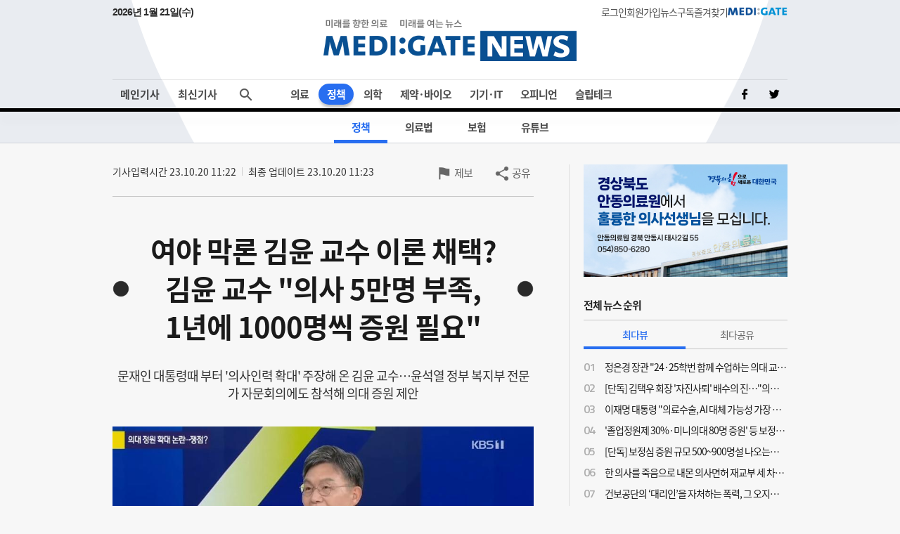

--- FILE ---
content_type: text/html;charset=UTF-8
request_url: https://medigatenews.com/news/3202314483
body_size: 20113
content:


<!doctype html>
<html>

    





<head>
	<meta charset="utf-8">
	<title>MEDI:GATE NEWS 여야 막론 김윤 교수 이론 채택? 김윤 교수 의사 5만명 부족, 1년에 1000명씩 증원 필요</title>
    <meta http-equiv="Cache-Control" content="no-cache" />
    <meta http-equiv="Pragma" content="no-cache" />
    <meta http-equiv="Expires" content="0" />
    <meta name="google-site-verification" content="OYRyPypUcKojXy_I10yyI7SG-oKEoiNJT6lu4_1ZZHw" />
    <meta name="naver-site-verification" content="eb39f56b66df5829680c08e223add33b01760ebc" />
    <meta name="facebook-domain-verification" content="j4i02hi134zkunm10y89eq88sgjg8a" />

    <!-- META 정보 조건 분기 (TO-BE) -->
    <meta name="keywords" content="여야 막론 김윤 교수 이론 채택? 김윤 교수 의사 5만명 부족, 1년에 1000명씩 증원 필요" />
    <meta name="description" content="사진=유튜브 KBS 뉴스 갈무리 [메디게이트뉴스 조운 기자] 정부가 전국 의과대학 입학 정원을 2025학년도부터 1000명 이상 늘리는 방안을 유력하게 검토하면서 대한의사협회를 비롯한 의료계 전체가 파업을 비롯해 강경한 투쟁 의지를 밝히고 있다. 윤석열 대통령까지 나서 우리나라가 직면한 필수의료 위기를 해소하기 위해서는 의사 수를 늘리는 수밖에 없다는 강경한 입장을 밝히며 그간 보수 진영 입장을 지지해 오던 의사들도 현 정부에게 등을 돌리고 있는 가운데 전 정권부터 꾸준히 의사인력 확대를 주장해 온 서울대 의대 의료관리학교실 김윤 교수의 발언이 관심을 받고 있다. 문재인 케어의 설계자로도 알려져 있는 김윤 교수가 윤석열 정부의 의대 정원 확대를 적극 찬성하며, 오히려 의사 수를 늘려야 의사 인건비가 줄어 의료비용도 줄어들 것이라는 이론적 근거마저 제공하고 있는 것으로 알려지며 실제로 보건복지부 내에 김 교수의 영향력이 미치고 있다는 이야기가 흘러나오고 있다. '문재인 케어' 설계자…윤 정부에도 "복지부에 의사 5만명 부족, 1년에 1000명씩 증원" 주장 서울대 의대 의료관리학교실 김윤 교수는 문재인 정부 당시 비급여의 급여화로 대변되는 '문재인 케어'의 이론적 설계자로 2020년 의료총파업의 원인이 된 공공의대 및 의대정원 확대 정책에도 기여한 바 있다. 대선 당시 이재명 더불어민주당 대표의 대선 예비후보 캠프 '세상을 바꾸는 정치 2022'에 참여해 정책자문을 했고, 앞서 4월에는 사실상 더불어민주당 산하 단체인 '더 좋은 보건의료 연대'에 추무진 전 대한의사협회 회장, 최혁용 전 대한한의사협회 회장, 정수연 전 대한약사회 정책이사와 함께 더좋은 보건의료연대 상임대표에 선임되기도 했다. 정치적으로는 민주당에 가까운 그이지만, 올해 6월 '의사인력 수급추계전문가 포럼'에 참석한 김 교수는 일관되게 우리나라 의사 수가 OECD 국가들에 비해 부족한 데 반해 의사들의 인건비는 높다며 의사를 늘려야 한다고 주장했다. 당시 김 교수는 "우리나라 의사 수가 10만 명이다. 500명을 10년 동안 늘리면 의사가 5000명 늘어난다. 현재 10만 명의 5%가 늘어나는 것이다. 응급환자가 제대로 진료받지 못하고 사망하는 문제, 지방에서 연봉 4억을 줘도 응급의학과 의사를 못 구하는 문제 등을 고려하면 5% 늘려서 해결할 수 있다는 생각이 들지 않는다. 그보다 훨씬 많이 늘려야 한다"고 말했다. 이에 김 교수는 "우리나라는 의사가 약 5만명 정도 부족하다. 5000명을 10년 동안 늘려야 5만명이 되는데 그렇게 급격하게 늘릴 수는 없으니 적어도 1000명 이상은 10년 동안 늘리고 그 사이에 의료 시스템을 정비해 의사 수가 적게 늘어나도 의료체계가 잘 운영될 수 있도록 개선하는 방식을 병행하면 좋겠다"고 언론을 통해 밝힌 바 있다. 김 교수는 정부의 2025년 의대 증원 계획 발표 이후에도 의료계의 반발을 뒤로한 채 일관된 주장을 펼치고 있다. 17일 KBS 뉴스에 출연한 김 교수는 의사 수가 부족한 근거에 대해 "국민이 체감하고 있는 응급실 뺑뺑이, 진료 대란, 지방에서 4억~5억을 줘도 의사를 구하지 못하는 현상 그리고 아직 정부 통계는 나오지 않았지만 의사의 수입이 급격하게 증가하고 있는 것을 보면 알 수 있다"며 "이는 시장에서 의사의 공급이 부족해서 의사의 몸값이 올라가는 현상인데 의사협회가 의사가 부족하지 않다고 줄기차게 우기는 것은 지나친 억지라고 생각한다" 말했다. 김교수는 또 앵커가 "그렇다면 의협의 주장은 이기주의 더 나아가 밥그릇 문제라고 볼 수 있겠나"라는 질문에 "그렇다. 의협이 주장하는 주장은 10년 전과 달라진 게 없고, 현재 일어나는 현상을 숫자가 아닌 배분의 문제로 전적으로 돌리고 있을 뿐이다. 그런데 숫자를 늘려야 제대로 배분할 기회도 생긴다"고 주장했다. 김윤 교수, 복지부 자문단 회의 참석해 의대 증원 제안…안상훈 사회수석과 인연 관심 이러한 주장은 실제로 복지부에도 닿은 것으로 나타났다. 김 교수는 실제 보건복지부 자문단 회의에 참석해 의대 정원을 1년에 '1000명'씩 늘려야 한다고 제안했던 것이다. 국민의힘 관계자는 이에 대해 "야권 전문가가 설계한 이론이 현 정부에서 그대로 쓰이는 것을 부정하기 어렵다"고 인정하며 "의료계 전문가 중 정부가 추진하려는 의대 정원 확대 및 지역의대 신설 등에 찬성하는 이들을 찾기 어려운 만큼 이 분야의 전문가가 필요했고, 정치색과 상관 없이 오랜 기간 전문성을 갖고 의대 증원을 주장했던 김윤 교수의 의견이 정부 정책 설립 과정에서 일부 반영된 것으로 보인다"고 전했다. 특히 조규홍 복지부 장관이 경제 관료 출신인 만큼 보건의료 분야에 믿을만한 전문가가 필요한데, 정부 정책 기조에 맞는 보건의료 전문가가 많지 않았던 점이 작용했을 것이라는 분석이다. 이 가운데 김윤 교수와 서울대 사회복지학과 교수 출신인 안상훈 대통령실 사회수석비서관의 관계도 집중되고 있다. 안 비서관은 서울대 사회과학대학 사회복지학과를 졸업하고 2001년 서울대 사회과학대학 사회복지학과 교수로 부임했으며 2020년에는 서울대 사회과학연구원장을 맡기도 했다. 김윤 교수 역시 서울대 의대 의료관리학교실 교수로 재임하며 보건대학원에서도 활동했는데, 당시 안 수석과 같은 과목을 가르쳤던 것으로 알려졌다. 의료계 관계자는 "문재인 정권 당시 공공의대, 의대증원을 주창했던 김 교수는 정권 교체 이후에도 줄기차게 해당 문제를 공론화하기 위해 노력해왔다. 의료계에서 미운털이 박혔음에도 우파 언론매체를 통해 자신의 주장을 펼치더니 최근 수세에 몰린 정부가 의대 증원을 정치적 카드로 사용하려 하면서 김윤 교수의 이론을 채택한 것으로 보인다"고 해석했다." />
    <meta name="author" content=""/>

    <meta property="og:type" content="website" />
    <meta property="og:title" content="MEDI:GATE NEWS 여야 막론 김윤 교수 이론 채택? 김윤 교수 의사 5만명 부족, 1년에 1000명씩 증원 필요" />
    <meta property="og:url" content="https://medigatenews.com/news/3202314483" />
    <meta property="og:description" content="사진=유튜브 KBS 뉴스 갈무리 [메디게이트뉴스 조운 기자] 정부가 전국 의과대학 입학 정원을 2025학년도부터 1000명 이상 늘리는 방안을 유력하게 검토하면서 대한의사협회를 비롯한 의료계 전체가 파업을 비롯해 강경한 투쟁 의지를 밝히고 있다. 윤석열 대통령까지 나서 우리나라가 직면한 필수의료 위기를 해소하기 위해서는 의사 수를 늘리는 수밖에 없다는 강경한 입장을 밝히며 그간 보수 진영 입장을 지지해 오던 의사들도 현 정부에게 등을 돌리고 있는 가운데 전 정권부터 꾸준히 의사인력 확대를 주장해 온 서울대 의대 의료관리학교실 김윤 교수의 발언이 관심을 받고 있다. 문재인 케어의 설계자로도 알려져 있는 김윤 교수가 윤석열 정부의 의대 정원 확대를 적극 찬성하며, 오히려 의사 수를 늘려야 의사 인건비가 줄어 의료비용도 줄어들 것이라는 이론적 근거마저 제공하고 있는 것으로 알려지며 실제로 보건복지부 내에 김 교수의 영향력이 미치고 있다는 이야기가 흘러나오고 있다. '문재인 케어' 설계자…윤 정부에도 "복지부에 의사 5만명 부족, 1년에 1000명씩 증원" 주장 서울대 의대 의료관리학교실 김윤 교수는 문재인 정부 당시 비급여의 급여화로 대변되는 '문재인 케어'의 이론적 설계자로 2020년 의료총파업의 원인이 된 공공의대 및 의대정원 확대 정책에도 기여한 바 있다. 대선 당시 이재명 더불어민주당 대표의 대선 예비후보 캠프 '세상을 바꾸는 정치 2022'에 참여해 정책자문을 했고, 앞서 4월에는 사실상 더불어민주당 산하 단체인 '더 좋은 보건의료 연대'에 추무진 전 대한의사협회 회장, 최혁용 전 대한한의사협회 회장, 정수연 전 대한약사회 정책이사와 함께 더좋은 보건의료연대 상임대표에 선임되기도 했다. 정치적으로는 민주당에 가까운 그이지만, 올해 6월 '의사인력 수급추계전문가 포럼'에 참석한 김 교수는 일관되게 우리나라 의사 수가 OECD 국가들에 비해 부족한 데 반해 의사들의 인건비는 높다며 의사를 늘려야 한다고 주장했다. 당시 김 교수는 "우리나라 의사 수가 10만 명이다. 500명을 10년 동안 늘리면 의사가 5000명 늘어난다. 현재 10만 명의 5%가 늘어나는 것이다. 응급환자가 제대로 진료받지 못하고 사망하는 문제, 지방에서 연봉 4억을 줘도 응급의학과 의사를 못 구하는 문제 등을 고려하면 5% 늘려서 해결할 수 있다는 생각이 들지 않는다. 그보다 훨씬 많이 늘려야 한다"고 말했다. 이에 김 교수는 "우리나라는 의사가 약 5만명 정도 부족하다. 5000명을 10년 동안 늘려야 5만명이 되는데 그렇게 급격하게 늘릴 수는 없으니 적어도 1000명 이상은 10년 동안 늘리고 그 사이에 의료 시스템을 정비해 의사 수가 적게 늘어나도 의료체계가 잘 운영될 수 있도록 개선하는 방식을 병행하면 좋겠다"고 언론을 통해 밝힌 바 있다. 김 교수는 정부의 2025년 의대 증원 계획 발표 이후에도 의료계의 반발을 뒤로한 채 일관된 주장을 펼치고 있다. 17일 KBS 뉴스에 출연한 김 교수는 의사 수가 부족한 근거에 대해 "국민이 체감하고 있는 응급실 뺑뺑이, 진료 대란, 지방에서 4억~5억을 줘도 의사를 구하지 못하는 현상 그리고 아직 정부 통계는 나오지 않았지만 의사의 수입이 급격하게 증가하고 있는 것을 보면 알 수 있다"며 "이는 시장에서 의사의 공급이 부족해서 의사의 몸값이 올라가는 현상인데 의사협회가 의사가 부족하지 않다고 줄기차게 우기는 것은 지나친 억지라고 생각한다" 말했다. 김교수는 또 앵커가 "그렇다면 의협의 주장은 이기주의 더 나아가 밥그릇 문제라고 볼 수 있겠나"라는 질문에 "그렇다. 의협이 주장하는 주장은 10년 전과 달라진 게 없고, 현재 일어나는 현상을 숫자가 아닌 배분의 문제로 전적으로 돌리고 있을 뿐이다. 그런데 숫자를 늘려야 제대로 배분할 기회도 생긴다"고 주장했다. 김윤 교수, 복지부 자문단 회의 참석해 의대 증원 제안…안상훈 사회수석과 인연 관심 이러한 주장은 실제로 복지부에도 닿은 것으로 나타났다. 김 교수는 실제 보건복지부 자문단 회의에 참석해 의대 정원을 1년에 '1000명'씩 늘려야 한다고 제안했던 것이다. 국민의힘 관계자는 이에 대해 "야권 전문가가 설계한 이론이 현 정부에서 그대로 쓰이는 것을 부정하기 어렵다"고 인정하며 "의료계 전문가 중 정부가 추진하려는 의대 정원 확대 및 지역의대 신설 등에 찬성하는 이들을 찾기 어려운 만큼 이 분야의 전문가가 필요했고, 정치색과 상관 없이 오랜 기간 전문성을 갖고 의대 증원을 주장했던 김윤 교수의 의견이 정부 정책 설립 과정에서 일부 반영된 것으로 보인다"고 전했다. 특히 조규홍 복지부 장관이 경제 관료 출신인 만큼 보건의료 분야에 믿을만한 전문가가 필요한데, 정부 정책 기조에 맞는 보건의료 전문가가 많지 않았던 점이 작용했을 것이라는 분석이다. 이 가운데 김윤 교수와 서울대 사회복지학과 교수 출신인 안상훈 대통령실 사회수석비서관의 관계도 집중되고 있다. 안 비서관은 서울대 사회과학대학 사회복지학과를 졸업하고 2001년 서울대 사회과학대학 사회복지학과 교수로 부임했으며 2020년에는 서울대 사회과학연구원장을 맡기도 했다. 김윤 교수 역시 서울대 의대 의료관리학교실 교수로 재임하며 보건대학원에서도 활동했는데, 당시 안 수석과 같은 과목을 가르쳤던 것으로 알려졌다. 의료계 관계자는 "문재인 정권 당시 공공의대, 의대증원을 주창했던 김 교수는 정권 교체 이후에도 줄기차게 해당 문제를 공론화하기 위해 노력해왔다. 의료계에서 미운털이 박혔음에도 우파 언론매체를 통해 자신의 주장을 펼치더니 최근 수세에 몰린 정부가 의대 증원을 정치적 카드로 사용하려 하면서 김윤 교수의 이론을 채택한 것으로 보인다"고 해석했다."/>
    <meta property="og:image" content="https://medigatenews.com/file/news/321070" />

    <meta name="twitter:card" content="summary_large_image" />
    <meta name="twitter:url" content="https://medigatenews.com/news/3202314483" />
    <meta name="twitter:title" content="MEDI:GATE NEWS 여야 막론 김윤 교수 이론 채택? 김윤 교수 의사 5만명 부족, 1년에 1000명씩 증원 필요"/>
    <meta name="twitter:description" content="사진=유튜브 KBS 뉴스 갈무리 [메디게이트뉴스 조운 기자] 정부가 전국 의과대학 입학 정원을 2025학년도부터 1000명 이상 늘리는 방안을 유력하게 검토하면서 대한의사협회를 비롯한 의료계 전체가 파업을 비롯해 강경한 투쟁 의지를 밝히고 있다. 윤석열 대통령까지 나서 우리나라가 직면한 필수의료 위기를 해소하기 위해서는 의사 수를 늘리는 수밖에 없다는 강경한 입장을 밝히며 그간 보수 진영 입장을 지지해 오던 의사들도 현 정부에게 등을 돌리고 있는 가운데 전 정권부터 꾸준히 의사인력 확대를 주장해 온 서울대 의대 의료관리학교실 김윤 교수의 발언이 관심을 받고 있다. 문재인 케어의 설계자로도 알려져 있는 김윤 교수가 윤석열 정부의 의대 정원 확대를 적극 찬성하며, 오히려 의사 수를 늘려야 의사 인건비가 줄어 의료비용도 줄어들 것이라는 이론적 근거마저 제공하고 있는 것으로 알려지며 실제로 보건복지부 내에 김 교수의 영향력이 미치고 있다는 이야기가 흘러나오고 있다. '문재인 케어' 설계자…윤 정부에도 "복지부에 의사 5만명 부족, 1년에 1000명씩 증원" 주장 서울대 의대 의료관리학교실 김윤 교수는 문재인 정부 당시 비급여의 급여화로 대변되는 '문재인 케어'의 이론적 설계자로 2020년 의료총파업의 원인이 된 공공의대 및 의대정원 확대 정책에도 기여한 바 있다. 대선 당시 이재명 더불어민주당 대표의 대선 예비후보 캠프 '세상을 바꾸는 정치 2022'에 참여해 정책자문을 했고, 앞서 4월에는 사실상 더불어민주당 산하 단체인 '더 좋은 보건의료 연대'에 추무진 전 대한의사협회 회장, 최혁용 전 대한한의사협회 회장, 정수연 전 대한약사회 정책이사와 함께 더좋은 보건의료연대 상임대표에 선임되기도 했다. 정치적으로는 민주당에 가까운 그이지만, 올해 6월 '의사인력 수급추계전문가 포럼'에 참석한 김 교수는 일관되게 우리나라 의사 수가 OECD 국가들에 비해 부족한 데 반해 의사들의 인건비는 높다며 의사를 늘려야 한다고 주장했다. 당시 김 교수는 "우리나라 의사 수가 10만 명이다. 500명을 10년 동안 늘리면 의사가 5000명 늘어난다. 현재 10만 명의 5%가 늘어나는 것이다. 응급환자가 제대로 진료받지 못하고 사망하는 문제, 지방에서 연봉 4억을 줘도 응급의학과 의사를 못 구하는 문제 등을 고려하면 5% 늘려서 해결할 수 있다는 생각이 들지 않는다. 그보다 훨씬 많이 늘려야 한다"고 말했다. 이에 김 교수는 "우리나라는 의사가 약 5만명 정도 부족하다. 5000명을 10년 동안 늘려야 5만명이 되는데 그렇게 급격하게 늘릴 수는 없으니 적어도 1000명 이상은 10년 동안 늘리고 그 사이에 의료 시스템을 정비해 의사 수가 적게 늘어나도 의료체계가 잘 운영될 수 있도록 개선하는 방식을 병행하면 좋겠다"고 언론을 통해 밝힌 바 있다. 김 교수는 정부의 2025년 의대 증원 계획 발표 이후에도 의료계의 반발을 뒤로한 채 일관된 주장을 펼치고 있다. 17일 KBS 뉴스에 출연한 김 교수는 의사 수가 부족한 근거에 대해 "국민이 체감하고 있는 응급실 뺑뺑이, 진료 대란, 지방에서 4억~5억을 줘도 의사를 구하지 못하는 현상 그리고 아직 정부 통계는 나오지 않았지만 의사의 수입이 급격하게 증가하고 있는 것을 보면 알 수 있다"며 "이는 시장에서 의사의 공급이 부족해서 의사의 몸값이 올라가는 현상인데 의사협회가 의사가 부족하지 않다고 줄기차게 우기는 것은 지나친 억지라고 생각한다" 말했다. 김교수는 또 앵커가 "그렇다면 의협의 주장은 이기주의 더 나아가 밥그릇 문제라고 볼 수 있겠나"라는 질문에 "그렇다. 의협이 주장하는 주장은 10년 전과 달라진 게 없고, 현재 일어나는 현상을 숫자가 아닌 배분의 문제로 전적으로 돌리고 있을 뿐이다. 그런데 숫자를 늘려야 제대로 배분할 기회도 생긴다"고 주장했다. 김윤 교수, 복지부 자문단 회의 참석해 의대 증원 제안…안상훈 사회수석과 인연 관심 이러한 주장은 실제로 복지부에도 닿은 것으로 나타났다. 김 교수는 실제 보건복지부 자문단 회의에 참석해 의대 정원을 1년에 '1000명'씩 늘려야 한다고 제안했던 것이다. 국민의힘 관계자는 이에 대해 "야권 전문가가 설계한 이론이 현 정부에서 그대로 쓰이는 것을 부정하기 어렵다"고 인정하며 "의료계 전문가 중 정부가 추진하려는 의대 정원 확대 및 지역의대 신설 등에 찬성하는 이들을 찾기 어려운 만큼 이 분야의 전문가가 필요했고, 정치색과 상관 없이 오랜 기간 전문성을 갖고 의대 증원을 주장했던 김윤 교수의 의견이 정부 정책 설립 과정에서 일부 반영된 것으로 보인다"고 전했다. 특히 조규홍 복지부 장관이 경제 관료 출신인 만큼 보건의료 분야에 믿을만한 전문가가 필요한데, 정부 정책 기조에 맞는 보건의료 전문가가 많지 않았던 점이 작용했을 것이라는 분석이다. 이 가운데 김윤 교수와 서울대 사회복지학과 교수 출신인 안상훈 대통령실 사회수석비서관의 관계도 집중되고 있다. 안 비서관은 서울대 사회과학대학 사회복지학과를 졸업하고 2001년 서울대 사회과학대학 사회복지학과 교수로 부임했으며 2020년에는 서울대 사회과학연구원장을 맡기도 했다. 김윤 교수 역시 서울대 의대 의료관리학교실 교수로 재임하며 보건대학원에서도 활동했는데, 당시 안 수석과 같은 과목을 가르쳤던 것으로 알려졌다. 의료계 관계자는 "문재인 정권 당시 공공의대, 의대증원을 주창했던 김 교수는 정권 교체 이후에도 줄기차게 해당 문제를 공론화하기 위해 노력해왔다. 의료계에서 미운털이 박혔음에도 우파 언론매체를 통해 자신의 주장을 펼치더니 최근 수세에 몰린 정부가 의대 증원을 정치적 카드로 사용하려 하면서 김윤 교수의 이론을 채택한 것으로 보인다"고 해석했다."/>
    <meta name="twitter:image" content="https://medigatenews.com/file/news/321070"/>
    <meta name="twitter:image:src" content="https://medigatenews.com/file/news/321070"/>

    <link href="/resources/medigate/favicon.ico" rel="shortcut icon" />
    <link href="/resources/medigate/favicon.ico" rel="apple-touch-icon"/>

    <link rel="stylesheet" type="text/css" href="/resources/css/index.css?v=20260122074347">

    
	<link rel="stylesheet" type="text/css" href="/resources/css/reset.css?v=20260122074347">
    <link rel="stylesheet" type="text/css" href="/resources/css/ie.css?v=20260122074347">
    <link rel="stylesheet" type="text/css" href="/resources/css/font.css">
	<link rel="stylesheet" type="text/css" href="/resources/css/bootstrap-4.0.0.css">
	<script type="text/javascript" src="/resources/js/jquery-3.3.1.min.js"></script>
	<script type="text/javascript" src="/resources/js/jquery-ui.min.js"></script>
	<script type="text/javascript" src="/resources/js/jquery.bxslider.js"></script>
	<script type="text/javascript" src="/resources/js/bootstrap-4.3.1.min.js"></script>
	<script type="text/javascript" src="/resources/js/jquery.nice-select.min.js"></script>
    <script src="/resources/medigate/js/head.js?v=202506"></script>
    <script async src="https://www.googletagmanager.com/gtag/js?id=G-4EEBN5N2M9"></script>
    <script>
        window.dataLayer = window.dataLayer || [];
        function gtag(){dataLayer.push(arguments);}
        gtag('js', new Date());
        gtag('config', 'G-4EEBN5N2M9');
    </script>
    <script type="text/javascript">
        window.history.scrollRestoration = 'manual';
    </script>
</head>


    <body>

        




<script>
	document.domain = "medigatenews.com";

	var domainPrefix = '';
	var doctorId = '';
	var spc = '';
	var wtp = '';
</script>
<!-- F 배너-->

<div id="header">
	<header>
		<div class="service_area newStyle">
			<p class="now-date" id="tDate"></p>
            <script type="text/javascript">
                const currentDate = new Date();
                var yoil;
                switch (currentDate.getDay()) {
                    case 0:
                        yoil = "일";
                        break;
                    case 1:
                        yoil = "월";
                        break;
                    case 2:
                        yoil = "화";
                        break;
                    case 3:
                        yoil = "수";
                        break;
                    case 4:
                        yoil = "목";
                        break;
                    case 5:
                        yoil = "금";
                        break;
                    case 6:
                        yoil = "토";
                        break;
                }
                const tDate = currentDate.getFullYear() + '년 ' + (currentDate.getMonth() + 1) + '월 ' + currentDate.getDate() + '일(' + yoil + ')';
                $("#tDate").text(tDate);
            </script>
			<div>
				
				
					<a href="/signin" class="menutxt">로그인</a>
				
				
					<a href="/signup" class="menutxt">회원가입</a>
				
				
				<a href="#" onclick="subscription1(); return false;" class="menutxt">뉴스구독</a>
				<a id="bookmark" href="javascript:;" onclick="bookmark_add(); return false;" onkeypress="bookmark_add(); return false;" class="menutxt">즐겨찾기</a>
				<a class="menutxt medigate" href="https://www.medigate.net" target="_black">MEDI:GATE</a>
			</div>
		</div>
		<div class="logo_area">
			<a class="medigatenews" href="/">MEDI:GATE NEWS</a>
		</div>
	</header>
</div>
<div id="nav">
	<nav class="navmenu">
		<ul class="menuall">
			<li class=" ">
				<a href="/" class="menutxt headline">메인기사</a>
			</li>
			<li class=" ">
				<a href="/section/all" class="menutxt recent" onClick="history.pushState({scrollTop:0}, '최신기사', '/section/all');">최신기사</a>
			</li>
		</ul>
		<ul class="menu">
			<li class="drop-down menu01">
				<a href="/section/examine/list" class="menutxt">의료</a>
				<div class="mega-menu fadeIn">
					<ul class="submenu">
						<li><a href="/section/examine/list" class="menutxt" data-menuid="section_101">진료</a></li>
						<li><a href="/section/hospital/list" class="menutxt" data-menuid="section_102">병원</a></li>
						<li><a href="/section/medical_people/list" class="menutxt" data-menuid="section_103">의료인</a></li>
						<li><a href="/section/interview_doc/list" class="menutxt" data-menuid="section_104">인터뷰</a></li>
						<li><a href="/board/people/list" class="menutxt" data-menuid="board_8">사람들</a></li>
					</ul>
				</div>
			</li>
			<li class="drop-down menu02">
				<a href="/section/policy/list" class="menutxt">정책</a>
				<div class="mega-menu fadeIn">
					<ul class="submenu">
						<li><a href="/section/policy/list" class="menutxt" data-menuid="section_201">정책</a></li>
						<li><a href="/section/law/list" class="menutxt" data-menuid="section_202">의료법</a></li>
						<li><a href="/section/insurance/list" class="menutxt" data-menuid="section_203">보험</a></li>
						
						<li><a href="https://www.youtube.com/@medigatenews" class="menutxt" target="_blank">유튜브</a></li>
					</ul>
				</div>
			</li>
			<li class="drop-down menu03">
				<a href="/section/medicine/list" class="menutxt">의학</a>
				<div class="mega-menu fadeIn">
					<ul class="submenu">
						<li><a href="/section/medicine/list" class="menutxt" data-menuid="section_301">의학</a></li>
						<li><a href="/section/organ/list" class="menutxt" data-menuid="section_302">학회</a></li>
						<li><a href="/section/disease/list" class="menutxt" data-menuid="section_303">희귀질환</a></li>
					</ul>
				</div>
			</li>
			<li class="drop-down menu04">
				<a href="/section/pharmacy/list" class="menutxt">제약&middot;바이오</a>
				<div class="mega-menu fadeIn">
					<ul class="submenu">
						<li><a href="/section/pharmacy/list" class="menutxt" data-menuid="section_401">제약산업</a></li>
						<li><a href="/section/drug/list" class="menutxt" data-menuid="section_402">약물</a></li>
						<li><a href="/section/bio/list" class="menutxt" data-menuid="section_403">바이오</a></li>
					</ul>
				</div>
			</li>
			<li class="drop-down menu05">
				<a href="/section/medical_equipment/list" class="menutxt">기기&middot;IT</a>
				<div class="mega-menu fadeIn">
					<ul class="submenu">
						<li><a href="/section/medical_equipment/list" class="menutxt" data-menuid="section_501">의료기기</a></li>
						<li><a href="/section/medical_it/list" class="menutxt" data-menuid="section_502">의료IT</a></li>
					</ul>
				</div>
			</li>
			<li class="drop-down menu06">
				<a href="/category/column/list" class="menutxt">오피니언</a>
				<div class="mega-menu fadeIn">
					<ul class="submenu">
						<li><a href="/category/column/list" class="menutxt" data-menuid="category_1">칼럼</a></li>
						<li><a href="/category/mgtoon/list" class="menutxt" data-menuid="category_5">MG툰</a></li>
						<li><a href="/category/shortnews/list" class="menutxt" data-menuid="category_4">단신</a></li>
						<li><a href="/topiccuration/list" class="menutxt" data-menuid="topic_1">토큐</a></li>
						<li><a href="/category/english_news/list" class="menutxt" data-menuid="category_6">ENGLISH NEWS</a></li>
					</ul>
				</div>
			</li>
			<li class="drop-down menu07">
				<a href="/section/sleep_health/list" class="menutxt">슬립테크</a>
				<div class="mega-menu fadeIn">
					<ul class="submenu">
						<li><a href="/section/sleep_health/list" class="menutxt" data-menuid="section_601">수면건강</a></li>
						<li><a href="/section/sleep_industry/list" class="menutxt" data-menuid="section_602">수면산업</a></li>
						<li><a href="/section/sleep_tech_association/list" class="menutxt" data-menuid="section_603">수면기술협회(KSTA)</a></li>
					</ul>
				</div>
			</li>
		</ul>
		<ul class="social">
			<a href="https://www.facebook.com/medigatenews" class="menuimg facebook" target="_blank"></a>
			<a href="https://twitter.com/medigatenews" class="menuimg twitter" target="_blank"></a>
			
		</ul>
	</nav>
	<div class="schmenu">
		<div class="add-menu close">
			<form class="search-container" id="seachFrm" name="seachFrm" action="/etc/search" method="get" autocomplete="off">
				<input type="text" id="search-bar" name="keyword" placeholder="검색할 내용을 입력하세요">
				<a href="javascript:{}" onclick="document.getElementById('seachFrm').submit();" class="search-icon">검색</a>
			</form>
			<span class="add-btn open-close"><p class="btn_search"></p></span>
		</div>
	</div>
</div>

<script type="text/javascript">
	//gnb 메뉴 select
	// header active class add
	//var pathname = window.location.pathname;
	var header_menu_code = 'section_201';
	$("li.drop-down").removeClass("active"); //active class 초기화
	$("ul.submenu li a").each(function(){
		var thisMenuId = $(this).attr("data-menuid");
		if(header_menu_code == thisMenuId){
			$(this).closest("li").addClass("active");
			$(this).closest("li.drop-down").addClass("active");
		}else{
			$(this).closest("li").removeClass("active");
		}
	});

	$(function(){
		$.ajax({
			type: "GET",
			url: "/youtube",
			data:{
			},
			dataType: "json",
			success: function(data, status){
				//console.log('data', data);
				var result = data.result;
				if(result != null && result.length > 0 ){
					var html = '';
					result.forEach(function(item, idx){
						html += '<div class="contlst thumb vertical">';
						html += '	<a href="https://www.youtube.com/@medigatenews" class="link" target="_blank">';
						html += '		<div class="thumbarea">';
						html += '			<div class="thumb_img" style="background-image:url(' + item.thumbMediumUrl + ')"></div>';
						html += '			<div class="bg_line"></div>';
						html += '		</div>';
						html += '		<div class="txtarea">';
						html += '			<p class="subtxt">' + item.title + '</p>';
						html += '		</div>';
						html += '	</a>';
						html += '</div>';
					});

					$(".youtubeArea").html(html);
				}
			},
			error:function(xhr) {
				console.log("error:"+xhr);
			}
		});
	})
</script>

        <div class="container sub">
            <input type="hidden" name="publicId" id="publicId" value="3202314483"/>
            <input type="hidden" name="section_id" id="section_id" value="201" />
            <input type="hidden" name="category_id" id="category_id" value="0" />
            <input type="hidden" id="news_Id" value="41035"/>
            <div class="leftcont">
                <div class="contwrap bbs_view_wrap">
                    <div class="newsinfo">
                        
                            <p class="update"><span class="date">기사입력시간 23.10.20 11:22</span><span class="date">최종 업데이트 23.10.20 11:23</span></p>
                        
                        
                        
                            
                            
                            
                            
                            
                            
                            
                            
                        














<div class="util">
    <form action="">
        <textarea style="display:none" name="sns_title" id="sns_title">여야 막론 김윤 교수 이론 채택? 김윤 교수 의사 5만명 부족, 1년에 1000명씩 증원 필요</textarea>
        <textarea style="display:none" name="sns_contents" id="sns_contents">사진=유튜브 KBS 뉴스 갈무리 [메디게이트뉴스 조운 기자] 정부가 전국 의과대학 입학 정원을 2025학년도부터 1000명 이상 늘리는 방안을 유력하게 검토하면서 대한의사협회를 비롯한 의료계 전체가 파업을 비롯해 강경한 투쟁 의지를 밝히고 있다. 윤석열 대통령까지 나서 우리나라가 직면한 필수의료 위기를 해소하기 위해서는 의사 수를 늘리는 수밖에 없다는 강경한 입장을 밝히며 그간 보수 진영 입장을 지지해 오던 의사들도 현 정부에게 등을 돌리고 있는 가운데 전 정권부터 꾸준히 의사인력 확대를 주장해 온 서울대 의대 의료관리학교실 김윤 교수의 발언이 관심을 받고 있다. 문재인 케어의 설계자로도 알려져 있는 김윤 교수가 윤석열 정부의 의대 정원 확대를 적극 찬성하며, 오히려 의사 수를 늘려야 의사 인건비가 줄어 의료비용도 줄어들 것이라는 이론적 근거마저 제공하고 있는 것으로 알려지며 실제로 보건복지부 내에 김 교수의 영향력이 미치고 있다는 이야기가 흘러나오고 있다. '문재인 케어' 설계자…윤 정부에도 "복지부에 의사 5만명 부족, 1년에 1000명씩 증원" 주장 서울대 의대 의료관리학교실 김윤 교수는 문재인 정부 당시 비급여의 급여화로 대변되는 '문재인 케어'의 이론적 설계자로 2020년 의료총파업의 원인이 된 공공의대 및 의대정원 확대 정책에도 기여한 바 있다. 대선 당시 이재명 더불어민주당 대표의 대선 예비후보 캠프 '세상을 바꾸는 정치 2022'에 참여해 정책자문을 했고, 앞서 4월에는 사실상 더불어민주당 산하 단체인 '더 좋은 보건의료 연대'에 추무진 전 대한의사협회 회장, 최혁용 전 대한한의사협회 회장, 정수연 전 대한약사회 정책이사와 함께 더좋은 보건의료연대 상임대표에 선임되기도 했다. 정치적으로는 민주당에 가까운 그이지만, 올해 6월 '의사인력 수급추계전문가 포럼'에 참석한 김 교수는 일관되게 우리나라 의사 수가 OECD 국가들에 비해 부족한 데 반해 의사들의 인건비는 높다며 의사를 늘려야 한다고 주장했다. 당시 김 교수는 "우리나라 의사 수가 10만 명이다. 500명을 10년 동안 늘리면 의사가 5000명 늘어난다. 현재 10만 명의 5%가 늘어나는 것이다. 응급환자가 제대로 진료받지 못하고 사망하는 문제, 지방에서 연봉 4억을 줘도 응급의학과 의사를 못 구하는 문제 등을 고려하면 5% 늘려서 해결할 수 있다는 생각이 들지 않는다. 그보다 훨씬 많이 늘려야 한다"고 말했다. 이에 김 교수는 "우리나라는 의사가 약 5만명 정도 부족하다. 5000명을 10년 동안 늘려야 5만명이 되는데 그렇게 급격하게 늘릴 수는 없으니 적어도 1000명 이상은 10년 동안 늘리고 그 사이에 의료 시스템을 정비해 의사 수가 적게 늘어나도 의료체계가 잘 운영될 수 있도록 개선하는 방식을 병행하면 좋겠다"고 언론을 통해 밝힌 바 있다. 김 교수는 정부의 2025년 의대 증원 계획 발표 이후에도 의료계의 반발을 뒤로한 채 일관된 주장을 펼치고 있다. 17일 KBS 뉴스에 출연한 김 교수는 의사 수가 부족한 근거에 대해 "국민이 체감하고 있는 응급실 뺑뺑이, 진료 대란, 지방에서 4억~5억을 줘도 의사를 구하지 못하는 현상 그리고 아직 정부 통계는 나오지 않았지만 의사의 수입이 급격하게 증가하고 있는 것을 보면 알 수 있다"며 "이는 시장에서 의사의 공급이 부족해서 의사의 몸값이 올라가는 현상인데 의사협회가 의사가 부족하지 않다고 줄기차게 우기는 것은 지나친 억지라고 생각한다" 말했다. 김교수는 또 앵커가 "그렇다면 의협의 주장은 이기주의 더 나아가 밥그릇 문제라고 볼 수 있겠나"라는 질문에 "그렇다. 의협이 주장하는 주장은 10년 전과 달라진 게 없고, 현재 일어나는 현상을 숫자가 아닌 배분의 문제로 전적으로 돌리고 있을 뿐이다. 그런데 숫자를 늘려야 제대로 배분할 기회도 생긴다"고 주장했다. 김윤 교수, 복지부 자문단 회의 참석해 의대 증원 제안…안상훈 사회수석과 인연 관심 이러한 주장은 실제로 복지부에도 닿은 것으로 나타났다. 김 교수는 실제 보건복지부 자문단 회의에 참석해 의대 정원을 1년에 '1000명'씩 늘려야 한다고 제안했던 것이다. 국민의힘 관계자는 이에 대해 "야권 전문가가 설계한 이론이 현 정부에서 그대로 쓰이는 것을 부정하기 어렵다"고 인정하며 "의료계 전문가 중 정부가 추진하려는 의대 정원 확대 및 지역의대 신설 등에 찬성하는 이들을 찾기 어려운 만큼 이 분야의 전문가가 필요했고, 정치색과 상관 없이 오랜 기간 전문성을 갖고 의대 증원을 주장했던 김윤 교수의 의견이 정부 정책 설립 과정에서 일부 반영된 것으로 보인다"고 전했다. 특히 조규홍 복지부 장관이 경제 관료 출신인 만큼 보건의료 분야에 믿을만한 전문가가 필요한데, 정부 정책 기조에 맞는 보건의료 전문가가 많지 않았던 점이 작용했을 것이라는 분석이다. 이 가운데 김윤 교수와 서울대 사회복지학과 교수 출신인 안상훈 대통령실 사회수석비서관의 관계도 집중되고 있다. 안 비서관은 서울대 사회과학대학 사회복지학과를 졸업하고 2001년 서울대 사회과학대학 사회복지학과 교수로 부임했으며 2020년에는 서울대 사회과학연구원장을 맡기도 했다. 김윤 교수 역시 서울대 의대 의료관리학교실 교수로 재임하며 보건대학원에서도 활동했는데, 당시 안 수석과 같은 과목을 가르쳤던 것으로 알려졌다. 의료계 관계자는 "문재인 정권 당시 공공의대, 의대증원을 주창했던 김 교수는 정권 교체 이후에도 줄기차게 해당 문제를 공론화하기 위해 노력해왔다. 의료계에서 미운털이 박혔음에도 우파 언론매체를 통해 자신의 주장을 펼치더니 최근 수세에 몰린 정부가 의대 증원을 정치적 카드로 사용하려 하면서 김윤 교수의 이론을 채택한 것으로 보인다"고 해석했다.</textarea>
        <textarea style="display:none" name="sns_image" id="sns_image">https://medigatenews.com/file/news/321070</textarea>
        <input type="hidden" name="sns_newsid" id="sns_newsid" value="41035" />
    </form>

    
        
        
            <p class="inform">
                <a href="/givingInfo/giving_info" class="utilbtn inform">제보</a>
                <a href="javascript:;" class="utilbtn share">공유</a>
            </p>
            <div class="share_option" style="display:none;">
                <div class="optionarea">
                    <p>
                        <a href="javascript:;" class="sharebtn url_link" onClick="copyUrl(); return false;">
                                URL 복사하기
                        </a>
                    </p>
                    <p>
                        <a href="javascript:;" class="sharebtn medigate" onClick="snsLinker('medigate'); return false;" onkeypress="snsLinker('medigate'); return false;">
                                메디게이트(무찌마)
                        </a>
                    </p>
                    <p>
                        <a href="javascript:;" class="sharebtn kakao" onClick="snsLinker('kakao'); return false;" onkeypress="snsLinker('kakao'); return false;">
                                카카오 스토리
                        </a>
                    </p>
                    <p>
                        <a href="javascript:;" class="sharebtn facebook" onClick="snsLinker('facebook'); return false;" onkeypress="snsLinker('facebook'); return false;">
                                페이스북
                        </a>
                    </p>
                    <p>
                        <a href="javascript:;" class="sharebtn twitter" onclick="snsLinker('twitter'); return false;" onkeypress="snsLinker('twitter'); return false;">
                                트위터
                        </a>
                    </p>
                    <p>
                        <a href="javascript:;" class="sharebtn band" onclick="snsLinker('band'); return false;" onkeypress="snsLinker('band'); return false;">
                                네이버 밴드
                        </a>
                    </p>
                </div>
            </div>
        
    
</div>

                    </div>
                    <div class="txtarea">
                        <p class="titxt">
                            <span>여야 막론 김윤 교수 이론 채택? 김윤 교수 "의사 5만명 부족, 1년에 1000명씩 증원 필요"</span>
                        </p>
                        
                            <p class="subtxt">
                                <span>문재인 대통령때 부터 '의사인력 확대' 주장해 온 김윤 교수…윤석열 정부 복지부 전문가 자문회의에도 참석해 의대 증원 제안</span>
                            </p>
                        
                        
                        
                    </div>
                    <div class="content_print">
                        <div class="contwrap">
                            <div class="contarea">
                                <div style="text-align:center">
<figure class="image" style="display:inline-block"><img alt="" height="447" src="/file/news/321070" width="794" />
<figcaption>사진=유튜브 KBS 뉴스 갈무리</figcaption>
</figure>
</div>
<br />
[메디게이트뉴스 조운 기자] 정부가 전국 의과대학 입학 정원을 2025학년도부터 1000명 이상 늘리는 방안을 유력하게 검토하면서 대한의사협회를 비롯한 의료계 전체가 파업을 비롯해 강경한 투쟁 의지를 밝히고 있다.<br />
<br />
윤석열 대통령까지 나서 우리나라가 직면한 필수의료 위기를 해소하기 위해서는 의사 수를 늘리는 수밖에 없다는 강경한 입장을 밝히며 그간 보수 진영 입장을 지지해 오던 의사들도 현 정부에게 등을 돌리고 있는 가운데 전 정권부터 꾸준히 의사인력 확대를 주장해 온 서울대 의대 의료관리학교실 김윤 교수의 발언이 관심을 받고 있다.<br />
<br />
문재인 케어의 설계자로도 알려져 있는 김윤 교수가 윤석열 정부의 의대 정원 확대를 적극 찬성하며, 오히려 의사 수를 늘려야 의사 인건비가 줄어 의료비용도 줄어들 것이라는 이론적 근거마저 제공하고 있는 것으로 알려지며 실제로 보건복지부 내에 김 교수의 영향력이 미치고 있다는 이야기가 흘러나오고 있다.<br />
<br />
<strong>&#39;문재인 케어&#39; 설계자&hellip;윤 정부에도 &quot;복지부에 의사 5만명 부족, 1년에 1000명씩 증원&quot; 주장</strong><br />
<br />
서울대 의대 의료관리학교실 김윤 교수는&nbsp;문재인 정부 당시 비급여의 급여화로 대변되는 &#39;문재인 케어&#39;의 이론적 설계자로 2020년 의료총파업의 원인이 된 공공의대 및 의대정원 확대 정책에도 기여한 바 있다.<br />
<br />
대선 당시 이재명 더불어민주당 대표의 대선 예비후보 캠프 &#39;세상을 바꾸는 정치 2022&#39;에 참여해 정책자문을 했고,&nbsp;앞서 4월에는 사실상 더불어민주당 산하 단체인 &#39;더 좋은 보건의료 연대&#39;에 추무진 전 대한의사협회 회장, 최혁용 전 대한한의사협회 회장, 정수연 전 대한약사회 정책이사와 함께 더좋은 보건의료연대 상임대표에 선임되기도 했다.<br />
<br />
정치적으로는 민주당에 가까운 그이지만, 올해 6월 &#39;의사인력 수급추계전문가 포럼&#39;에 참석한 김 교수는 일관되게 우리나라 의사 수가 OECD 국가들에 비해 부족한 데 반해 의사들의 인건비는 높다며 의사를 늘려야 한다고 주장했다.<br />
<br />
당시 김 교수는 &quot;우리나라 의사 수가 10만 명이다. 500명을 10년 동안 늘리면 의사가 5000명 늘어난다. 현재 10만 명의 5%가 늘어나는 것이다. 응급환자가 제대로 진료받지 못하고 사망하는 문제, 지방에서 연봉 4억을 줘도 응급의학과 의사를 못 구하는 문제 등을 고려하면 5% 늘려서 해결할 수 있다는 생각이 들지 않는다. 그보다 훨씬 많이 늘려야 한다&quot;고 말했다.<br />
<br />
이에 김 교수는 &quot;우리나라는 의사가 약 5만명 정도 부족하다. 5000명을 10년 동안 늘려야 5만명이 되는데 그렇게 급격하게 늘릴 수는 없으니 적어도 1000명 이상은 10년 동안 늘리고 그 사이에 의료 시스템을 정비해 의사 수가 적게 늘어나도 의료체계가 잘 운영될 수 있도록 개선하는 방식을 병행하면 좋겠다&quot;고 언론을 통해 밝힌 바 있다.<br />
<br />
김 교수는 정부의 2025년 의대 증원 계획 발표 이후에도 의료계의 반발을 뒤로한 채 일관된 주장을 펼치고 있다.&nbsp;<br />
<br />
17일 KBS 뉴스에 출연한 김 교수는 의사 수가 부족한 근거에 대해 &quot;국민이 체감하고 있는 응급실 뺑뺑이, 진료 대란, 지방에서 4억~5억을 줘도 의사를 구하지 못하는 현상 그리고 아직 정부 통계는 나오지 않았지만 의사의 수입이 급격하게 증가하고 있는 것을 보면 알 수 있다&quot;며 &quot;이는 시장에서 의사의 공급이 부족해서 의사의 몸값이 올라가는 현상인데 의사협회가 의사가 부족하지 않다고 줄기차게 우기는 것은 지나친 억지라고 생각한다&quot; 말했다.<br />
<br />
김교수는 또 앵커가 &quot;그렇다면 의협의 주장은 이기주의 더 나아가 밥그릇 문제라고 볼 수 있겠나&quot;라는 질문에 &quot;그렇다. 의협이 주장하는 주장은 10년 전과 달라진 게 없고, 현재 일어나는 현상을 숫자가 아닌 배분의 문제로 전적으로 돌리고 있을 뿐이다. 그런데 숫자를 늘려야 제대로 배분할 기회도 생긴다&quot;고 주장했다.<br />
<br />
<strong>김윤 교수, 복지부 자문단 회의 참석해 의대 증원 제안&hellip;안상훈 사회수석과 인연 관심</strong><br />
<br />
이러한 주장은 실제로 복지부에도 닿은 것으로 나타났다. 김 교수는 실제 보건복지부 자문단 회의에 참석해 의대 정원을 1년에 &#39;1000명&#39;씩 늘려야 한다고 제안했던 것이다.<br />
<br />
국민의힘 관계자는 이에 대해 &quot;야권 전문가가 설계한 이론이 현 정부에서 그대로 쓰이는 것을 부정하기 어렵다&quot;고 인정하며 &quot;의료계 전문가 중 정부가 추진하려는 의대 정원 확대 및 지역의대 신설 등에 찬성하는 이들을 찾기 어려운 만큼 이 분야의 전문가가 필요했고, 정치색과 상관 없이 오랜 기간 전문성을 갖고 의대 증원을 주장했던 김윤 교수의 의견이 정부 정책 설립 과정에서 일부 반영된 것으로 보인다&quot;고 전했다.<br />
<br />
특히 조규홍 복지부 장관이 경제 관료 출신인 만큼 보건의료 분야에 믿을만한 전문가가 필요한데, 정부 정책 기조에 맞는 보건의료 전문가가 많지 않았던 점이 작용했을 것이라는 분석이다.<br />
<br />
이 가운데 김윤 교수와 서울대 사회복지학과 교수 출신인 안상훈 대통령실 사회수석비서관의 관계도 집중되고 있다. 안 비서관은 서울대 사회과학대학 사회복지학과를 졸업하고 2001년 서울대 사회과학대학 사회복지학과 교수로 부임했으며 2020년에는 서울대 사회과학연구원장을 맡기도 했다. 김윤 교수 역시 서울대 의대 의료관리학교실 교수로 재임하며 보건대학원에서도 활동했는데, 당시 안 수석과 같은 과목을 가르쳤던 것으로 알려졌다.<br />
<br />
의료계 관계자는 &quot;문재인 정권 당시 공공의대, 의대증원을 주창했던 김 교수는 정권 교체 이후에도 줄기차게 해당 문제를 공론화하기 위해 노력해왔다. 의료계에서 미운털이 박혔음에도 우파 언론매체를 통해 자신의 주장을 펼치더니 최근 수세에 몰린 정부가 의대 증원을 정치적 카드로 사용하려 하면서 김윤 교수의 이론을 채택한 것으로 보인다&quot;고 해석했다.
                            </div>
                            <p class="copyright">
                                
                                    <span>저작권자© 메디게이트뉴스, 무단 전재 및 재배포 금지</span>
                                
                                
                                
                                
                                
                                

                            </p>
                            <p class="tag_list">
                                
                                    
                                
                            </p>

                            
                                
                                
                                
                                
                                
                                
                                
                                
                                
                                
                            














<div class="util">
    <form action="">
        <textarea style="display:none" name="sns_title" id="sns_title">여야 막론 김윤 교수 이론 채택? 김윤 교수 의사 5만명 부족, 1년에 1000명씩 증원 필요</textarea>
        <textarea style="display:none" name="sns_contents" id="sns_contents">사진=유튜브 KBS 뉴스 갈무리 [메디게이트뉴스 조운 기자] 정부가 전국 의과대학 입학 정원을 2025학년도부터 1000명 이상 늘리는 방안을 유력하게 검토하면서 대한의사협회를 비롯한 의료계 전체가 파업을 비롯해 강경한 투쟁 의지를 밝히고 있다. 윤석열 대통령까지 나서 우리나라가 직면한 필수의료 위기를 해소하기 위해서는 의사 수를 늘리는 수밖에 없다는 강경한 입장을 밝히며 그간 보수 진영 입장을 지지해 오던 의사들도 현 정부에게 등을 돌리고 있는 가운데 전 정권부터 꾸준히 의사인력 확대를 주장해 온 서울대 의대 의료관리학교실 김윤 교수의 발언이 관심을 받고 있다. 문재인 케어의 설계자로도 알려져 있는 김윤 교수가 윤석열 정부의 의대 정원 확대를 적극 찬성하며, 오히려 의사 수를 늘려야 의사 인건비가 줄어 의료비용도 줄어들 것이라는 이론적 근거마저 제공하고 있는 것으로 알려지며 실제로 보건복지부 내에 김 교수의 영향력이 미치고 있다는 이야기가 흘러나오고 있다. '문재인 케어' 설계자…윤 정부에도 "복지부에 의사 5만명 부족, 1년에 1000명씩 증원" 주장 서울대 의대 의료관리학교실 김윤 교수는 문재인 정부 당시 비급여의 급여화로 대변되는 '문재인 케어'의 이론적 설계자로 2020년 의료총파업의 원인이 된 공공의대 및 의대정원 확대 정책에도 기여한 바 있다. 대선 당시 이재명 더불어민주당 대표의 대선 예비후보 캠프 '세상을 바꾸는 정치 2022'에 참여해 정책자문을 했고, 앞서 4월에는 사실상 더불어민주당 산하 단체인 '더 좋은 보건의료 연대'에 추무진 전 대한의사협회 회장, 최혁용 전 대한한의사협회 회장, 정수연 전 대한약사회 정책이사와 함께 더좋은 보건의료연대 상임대표에 선임되기도 했다. 정치적으로는 민주당에 가까운 그이지만, 올해 6월 '의사인력 수급추계전문가 포럼'에 참석한 김 교수는 일관되게 우리나라 의사 수가 OECD 국가들에 비해 부족한 데 반해 의사들의 인건비는 높다며 의사를 늘려야 한다고 주장했다. 당시 김 교수는 "우리나라 의사 수가 10만 명이다. 500명을 10년 동안 늘리면 의사가 5000명 늘어난다. 현재 10만 명의 5%가 늘어나는 것이다. 응급환자가 제대로 진료받지 못하고 사망하는 문제, 지방에서 연봉 4억을 줘도 응급의학과 의사를 못 구하는 문제 등을 고려하면 5% 늘려서 해결할 수 있다는 생각이 들지 않는다. 그보다 훨씬 많이 늘려야 한다"고 말했다. 이에 김 교수는 "우리나라는 의사가 약 5만명 정도 부족하다. 5000명을 10년 동안 늘려야 5만명이 되는데 그렇게 급격하게 늘릴 수는 없으니 적어도 1000명 이상은 10년 동안 늘리고 그 사이에 의료 시스템을 정비해 의사 수가 적게 늘어나도 의료체계가 잘 운영될 수 있도록 개선하는 방식을 병행하면 좋겠다"고 언론을 통해 밝힌 바 있다. 김 교수는 정부의 2025년 의대 증원 계획 발표 이후에도 의료계의 반발을 뒤로한 채 일관된 주장을 펼치고 있다. 17일 KBS 뉴스에 출연한 김 교수는 의사 수가 부족한 근거에 대해 "국민이 체감하고 있는 응급실 뺑뺑이, 진료 대란, 지방에서 4억~5억을 줘도 의사를 구하지 못하는 현상 그리고 아직 정부 통계는 나오지 않았지만 의사의 수입이 급격하게 증가하고 있는 것을 보면 알 수 있다"며 "이는 시장에서 의사의 공급이 부족해서 의사의 몸값이 올라가는 현상인데 의사협회가 의사가 부족하지 않다고 줄기차게 우기는 것은 지나친 억지라고 생각한다" 말했다. 김교수는 또 앵커가 "그렇다면 의협의 주장은 이기주의 더 나아가 밥그릇 문제라고 볼 수 있겠나"라는 질문에 "그렇다. 의협이 주장하는 주장은 10년 전과 달라진 게 없고, 현재 일어나는 현상을 숫자가 아닌 배분의 문제로 전적으로 돌리고 있을 뿐이다. 그런데 숫자를 늘려야 제대로 배분할 기회도 생긴다"고 주장했다. 김윤 교수, 복지부 자문단 회의 참석해 의대 증원 제안…안상훈 사회수석과 인연 관심 이러한 주장은 실제로 복지부에도 닿은 것으로 나타났다. 김 교수는 실제 보건복지부 자문단 회의에 참석해 의대 정원을 1년에 '1000명'씩 늘려야 한다고 제안했던 것이다. 국민의힘 관계자는 이에 대해 "야권 전문가가 설계한 이론이 현 정부에서 그대로 쓰이는 것을 부정하기 어렵다"고 인정하며 "의료계 전문가 중 정부가 추진하려는 의대 정원 확대 및 지역의대 신설 등에 찬성하는 이들을 찾기 어려운 만큼 이 분야의 전문가가 필요했고, 정치색과 상관 없이 오랜 기간 전문성을 갖고 의대 증원을 주장했던 김윤 교수의 의견이 정부 정책 설립 과정에서 일부 반영된 것으로 보인다"고 전했다. 특히 조규홍 복지부 장관이 경제 관료 출신인 만큼 보건의료 분야에 믿을만한 전문가가 필요한데, 정부 정책 기조에 맞는 보건의료 전문가가 많지 않았던 점이 작용했을 것이라는 분석이다. 이 가운데 김윤 교수와 서울대 사회복지학과 교수 출신인 안상훈 대통령실 사회수석비서관의 관계도 집중되고 있다. 안 비서관은 서울대 사회과학대학 사회복지학과를 졸업하고 2001년 서울대 사회과학대학 사회복지학과 교수로 부임했으며 2020년에는 서울대 사회과학연구원장을 맡기도 했다. 김윤 교수 역시 서울대 의대 의료관리학교실 교수로 재임하며 보건대학원에서도 활동했는데, 당시 안 수석과 같은 과목을 가르쳤던 것으로 알려졌다. 의료계 관계자는 "문재인 정권 당시 공공의대, 의대증원을 주창했던 김 교수는 정권 교체 이후에도 줄기차게 해당 문제를 공론화하기 위해 노력해왔다. 의료계에서 미운털이 박혔음에도 우파 언론매체를 통해 자신의 주장을 펼치더니 최근 수세에 몰린 정부가 의대 증원을 정치적 카드로 사용하려 하면서 김윤 교수의 이론을 채택한 것으로 보인다"고 해석했다.</textarea>
        <textarea style="display:none" name="sns_image" id="sns_image">https://medigatenews.com/file/news/321070</textarea>
        <input type="hidden" name="sns_newsid" id="sns_newsid" value="41035" />
    </form>

    
        
            
            
             <!-- 20250716 임솔기자 요청 -->
            <section class="like">
                <div class="like__row">
                    <div class="like__left">
                            
                        <button class="like__button like__button--n1" id="news_like" onclick="newsLike(this, 'like');">
                            <i class="icon icon-md icon-smile"></i>
                            <span class="like__text">7</span>
                        </button>
                    </div>
                    <div class="like__right">
                        <button
                                class="like__button like__button--n2 like__separator" id="news_dislike" onclick="newsLike(this, 'dislike');">
                            <i class="icon icon-md icon-sad"></i>
                            <span class="like__text">45</span>
                        </button>
                    </div>
                </div>
            </section>
            
            <div class="rightarea">
                <p class="inform">
                    
                        <a href="javascript:" onclick="misprint(); return false;" onkeypress="misprint(); return false;" class="utilbtn misprint">오탈자 신고</a>
                    
                    <a href="javascript:" onClick="newsScrapSignin(); return false;" onkeypress="newsScrapSignin(); return false;" class="utilbtn scrap">스크랩</a>
                    
                    <a href="javascript:" onclick="newsPrint(3202314483); return false;" onkeypress="newsPrint(3202314483); return false;" class="utilbtn print">인쇄</a>
                    <a href="/givingInfo/giving_info" class="utilbtn inform">제보</a>
                    <a href="javascript:" class="utilbtn share">공유</a>
                </p>
                <div class="share_option" style="display:none;">
                    <div class="optionarea">
                        <p>
                            <a href="javascript:;" class="sharebtn url_link" onClick="copyUrl(); return false;">
                                    URL 복사하기
                            </a>
                        </p>
                        <p>
                            <a href="javascript:;" class="sharebtn medigate" onClick="snsLinker('medigate'); return false;" onkeypress="snsLinker('medigate'); return false;">
                                    메디게이트(무찌마)
                            </a>
                        </p>
                        <p>
                            <a href="javascript:;" class="sharebtn kakao" onClick="snsLinker('kakao'); return false;" onkeypress="snsLinker('kakao'); return false;">
                                    카카오 스토리
                            </a>
                        </p>
                        <p>
                            <a href="javascript:;" class="sharebtn facebook" onClick="snsLinker('facebook'); return false;" onkeypress="snsLinker('facebook'); return false;">
                                    페이스북
                            </a>
                        </p>
                        <p>
                            <a href="javascript:;" class="sharebtn twitter" onclick="snsLinker('twitter'); return false;" onkeypress="snsLinker('twitter'); return false;">
                                    트위터
                            </a>
                        </p>
                        <p>
                            <a href="javascript:;" class="sharebtn band" onclick="snsLinker('band'); return false;" onkeypress="snsLinker('band'); return false;">
                                    네이버 밴드
                            </a>
                        </p>
                    </div>
                </div>
            </div>
        
        
    
</div>


                        </div>
                    </div>
                    <div class="journalist">
                        <div class="infoarea">
                            
                                <div class="thumb_img" style="background:url(/file/reporter/52) center center / cover no-repeat"></div>
                            
                            
                            <div class="txtinfo">
                                <span class="name">조운 기자 (wjo@medigatenews.com)</span><span class="text"></span>
                            </div>
                        </div>
                        <div class="btnarea">
                            <a href="/reporter/dissimilarNews/list/52" class="button type2">이 기자의 다른 기사 보기</a>
                        </div>
                    </div>
                    <div class="comment collapse">
                        <html>
<div th:fragment="livere" th:remove="tag">
    <!-- 라이브리 시티 설치 코드
    <script type="text/javascript" src="https://101.livere.co.kr/B/passport/livere8_passport.js" charset="utf-8"></script>
    <div id='livereContainer'>
        <script type='text/javascript' language='javascript'>
            var livereTitle = document.title;
            livereTitle = livereTitle.replaceAll('MEDI:GATE NEWS : ', '');
            var consumer_seq	= "897";
            var livere_seq		= "22482";
            var smartlogin_seq	= "1109";
            var title = livereTitle;
            var refer = "www.medigatenews.com"+location.pathname;
            console.log(title + "\n" + refer);
            livereReply = new Livere(livere_seq, refer, title);

            /* 고객사 회원 연동 : 고객사 아이디 */
            var medigatenews = {
                name: "medigatenews",     // 고정
                title: "메디게이트",    // 변경가능
                loginGate: function() {},
                openUserPage: function() {}
            };
            //livereReply.description = title;
            livereLib.start();

            /* 라이브리 이벤트 */
            jQuery(livereLib).bind('livereEvent', function(event, param) {
                if (livereReply == null) return;
                var key = param['key'];
                var value = param['value'];
                var requestData = param['requestData'];
                switch (key) {
                    case "livereCreationComplete":
                        break;
                    case "getArticleHandlerComplete":
                        break;
                    case "getArticleComplete":
                        break;
                    case "livereDataInitComplete":
                        break;
                    case "actionComplete":
                        break;
                    case "renewMemberData":
                        break;
                    case "writeDone":
                        //글작성 완료 후 실행됩니다. 개인정보 입력창을 띄우는 함수를 호출해 주세요.
                        break;
                    case "livereLogout":
                        break;
                    case "replyDeleteEvent":
                        break;
                }
            });
        </script>
    </div>
     -->
    <!-- 라이브리프리미엄프리미엄설치코드   -->
    <div id="lv-container" data-id="medigatenews" data-uid="ODk3LzIyNDgyLzExMDk=" style="padding:0 20px;">
        <script type="text/javascript">
            var livereTitle = document.title;
            livereTitle = livereTitle.replace('MEDI:GATE NEWS : ', '');
            //alert('https://www.medigatenews.com'+location.pathname + "\n" + livereTitle);
            var refer = "www.medigatenews.com"+location.pathname;
            //console.log(livereTitle + "\n" + refer);
            window.livereOptions = {
                refer : refer,
                title : livereTitle
            };
            /*window.livereHooks = { created: function(data) {
               // console.log("setLivere : ", data);
                $("#livere_cnt").text(data.totalCount);
                if(data.totalCount > 0){
                    $("#livere_cnt").closest("details").attr("open", "")
                }
            } };*/ // livere callback 추가
            (function(d, s) {
                var j, e = d.getElementsByTagName(s)[0];
                if (typeof LivereTower === 'function') { return; }

                j = d.createElement(s);
                j.src = 'https://cdn-city.livere.com/js/embed.dist.js';
                j.async = true;
                e.parentNode.insertBefore(j, e);
            })(document, 'script');
        </script>
        <noscript> 라이브리 댓글 작성을 위해 JavaScript를 활성화 해주세요</noscript>
    </div>

    <!-- 라이브리 프리미엄프리미엄설치코드끝 -->
    <!-- 시티 설치 코드 끝 -->
    <!--
    <script type="text/javascript" src="https://101.livere.co.kr/js/livere8_lib.js" charset="utf-8"></script>
    <div id="livereContainer">
        <script>
        /*<![CDATA[*/
            document.domain = "medigatenews.com";
            var consumer_seq = 897;
            var livere_seq = 22482;
            var smartlogin_seq = 1109;
            var medigatenews = {
                name: "medigatenews",
                title: "메디게이트",
                loginGate: function() {},
                openUserPage: function() {}
            };

            //var title = '\uD604\uC9C0\uC870\uC0AC \uAC1C\uC120 \uC9D1\uD68C\uC5D0 \uC758\uC0AC  200\uC5EC\uBA85 \uCC38\uC11D ';
            //title = title + "-메디게이트뉴스";
            var title = document.title;
            title = title.replaceAll('MEDI:GATE NEWS : ', '');
            var refer = "https://www.medigatenews.com"+location.pathname;
            var livereReply = new Livere( livere_seq, refer, title );
            livereLib.start();
        /*]]>*/
        </script>
    </div>
    -->
</div>

                        
                    </div>
                </div>
            </div>

            

<div class="aside" id="aside">
	<!-- banner -->
	<div class="ads type-c">
		
		
		
		
		
			<a onclick="banner_click('638', 'https://amc.or.kr/front/main.do');" href="https://amc.or.kr/front/main.do" target="_blank">
				<img src="/file/banner/638" class="ads_img banner-image" data-banner-id="638" border="0" alt=""/>
			</a>
		
	</div>
	<!-- //banner -->

	
		
		
			<!-- 전체뉴스순위 -->
			<div class="titlearea">
				<p class="titxt">전체 뉴스 순위</p>
			</div>
			
			<div class="contwrap tabsarea menu2 list10">
				<input type="radio" name="aside1" id="rank1" checked>
				<div class="tab-label-content" id="rank1-content">
					<label for="rank1">최다뷰</label>
					<div class="tab-content">
						<ul class="listarea">
							
								
									<li class="contlst">
										<span class="ranknum">01</span>
										<a href="/news/3903192109" class="ranktxt">정은경 장관 "24·25학번 함께 수업하는 의대 교육 현장 등 고려해 의사인력 규모 결정"</a>
									</li>
								
							
								
									<li class="contlst">
										<span class="ranknum">02</span>
										<a href="/news/2084295155" class="ranktxt">[단독] 김택우 회장 '자진사퇴' 배수의 진…"의대증원 규모, 회원들 수용 못하면 사퇴할 것"</a>
									</li>
								
							
								
									<li class="contlst">
										<span class="ranknum">03</span>
										<a href="/news/1264479285" class="ranktxt">이재명 대통령 "의료수술, AI 대체 가능성 가장 높아…'의대' 지고 '공대' 뜬다"</a>
									</li>
								
							
								
									<li class="contlst">
										<span class="ranknum">04</span>
										<a href="/news/2804637132" class="ranktxt">'졸업정원제 30%·미니의대 80명 증원' 등 보정심 의대증원 회의 과정서 논의</a>
									</li>
								
							
								
									<li class="contlst">
										<span class="ranknum">05</span>
										<a href="/news/2417790808" class="ranktxt">[단독] 보정심 증원 규모 500~900명설 나오는데...의협 '총궐기대회'로 막을 수 있을까</a>
									</li>
								
							
								
									<li class="contlst">
										<span class="ranknum">06</span>
										<a href="/news/1881598221" class="ranktxt">한 의사를 죽음으로 내몬 의사면허 재교부 세 차례 거부...복지부는 불허 사유를 투명하게 공개하라 </a>
									</li>
								
							
								
									<li class="contlst">
										<span class="ranknum">07</span>
										<a href="/news/625817095" class="ranktxt">건보공단의 ‘대리인’을 자처하는 폭력, 그 오지랖에 대해</a>
									</li>
								
							
								
									<li class="contlst">
										<span class="ranknum">08</span>
										<a href="/news/3105601553" class="ranktxt">올해 의과 공보의 0명 우려…400개 읍·면 '무의촌' 전락하나</a>
									</li>
								
							
								
									<li class="contlst">
										<span class="ranknum">09</span>
										<a href="/news/2781288976" class="ranktxt">2037년 의사부족 규모 '2530~4800명', 의대증원 규모 윤곽 </a>
									</li>
								
							
								
									<li class="contlst">
										<span class="ranknum">10</span>
										<a href="/news/3286009044" class="ranktxt">"전공의 1인당 환자 수 100여명…당직이 두렵습니다"</a>
									</li>
								
							
						</ul>
					</div>
				</div>
				<input type="radio" name="aside1" id="rank2">
				<div class="tab-label-content" id="rank2-content">
					<label for="rank2">최다공유</label>
					<div class="tab-content">
						<ul class="listarea">
							
								
									<li class="contlst">
										<span class="ranknum">01</span>
										<a href="/news/1881598221" class="ranktxt">한 의사를 죽음으로 내몬 의사면허 재교부 세 차례 거부...복지부는 불허 사유를 투명하게 공개하라 </a>
									</li>
								
							
								
									<li class="contlst">
										<span class="ranknum">02</span>
										<a href="/news/1679334229" class="ranktxt">‘임의비급여’에서 벗어날 해법은 무엇일까? '비급여동의서'</a>
									</li>
								
							
								
									<li class="contlst">
										<span class="ranknum">03</span>
										<a href="/news/2084295155" class="ranktxt">[단독] 김택우 회장 '자진사퇴' 배수의 진…"의대증원 규모, 회원들 수용 못하면 사퇴할 것"</a>
									</li>
								
							
								
									<li class="contlst">
										<span class="ranknum">04</span>
										<a href="/news/924720903" class="ranktxt">해외는 추계위가 의사 인력 증원 결정 주도…"한국도 추계위 독립·중립성 보장, 정치적 개입 줄여야"</a>
									</li>
								
							
								
									<li class="contlst">
										<span class="ranknum">05</span>
										<a href="/news/1739105135" class="ranktxt">한국 의사들 "의료시스템 자체는 괜찮지만 의료정책 방향은 80% 부정적"</a>
									</li>
								
							
								
									<li class="contlst">
										<span class="ranknum">06</span>
										<a href="/news/1675913594" class="ranktxt">바의연 "병용금기 약 처방 이유로 약제비 삭감·환수 '무원칙 심사' 관행 개선해야"</a>
									</li>
								
							
								
									<li class="contlst">
										<span class="ranknum">07</span>
										<a href="/news/3105601553" class="ranktxt">올해 의과 공보의 0명 우려…400개 읍·면 '무의촌' 전락하나</a>
									</li>
								
							
								
									<li class="contlst">
										<span class="ranknum">08</span>
										<a href="/news/756992975" class="ranktxt">의료기관은 무엇으로 건보공단의 조사를 받는가?</a>
									</li>
								
							
						</ul>
					</div>
				</div>
				<div class="slide"></div>
			</div>
			<!-- //전체뉴스순위 -->
		
	

	<!-- combo -->
	<div class="news_focus" id="box_news_focus">
		<select id="news_focus" style="display: none;">
			<option value="hide">당신을 위한 맞춤 기사를 보세요</option>
			<option value="DOCTOR">의사를 위한 맞춤 기사</option>
			<option value="PHARMA">제약 중심 맞춤 기사</option>
			<option value="GENERAL">의료 중심 맞춤 기사</option>
		</select>
	</div>
    <!-- //combo -->
	
	
	

	<input type="hidden" id="myUserType" name="myUserType" value="">
	<input type="hidden" name="mySpecialty" id="mySpecialty" value=""/>
	<input type="hidden" name="myWorktype" id="myWorktype" value=""/>

	<!-- 의사를위한맞춤기사 -->
	<div class="aside_my_news c_doctor titlearea" style="display: none;">
		<p class="titxt">의사를 위한 맞춤 기사</p>
		<p class="btn_close"><a href="javascript:releaseUserType('DOCTOR');" class="btnclose"></a></p>
	</div>
	<div class="aside_my_news c_doctor contwrap tabsarea menu2 list5 specialty" style="display: none;">
		<input type="radio" name="aside11" id="focusrank1" checked>
		<div class="tab-label-content" id="focusrank1-content">
			<label for="focusrank1">전문과별 맞춤기사</label>
			<div class="tab-content">
				<ul class="listarea" >
					<div class="combobox type1">
						<select id="doctor_specialty" onchange="displayMyNews('DOCTOR', 'specialty', this.value, 'mySpcList');">
							
								<option value="SPC101">가정의학과</option>
							
								<option value="SPC102">결핵과</option>
							
								<option value="SPC103">내과</option>
							
								<option value="SPC104">마취통증의학과</option>
							
								<option value="SPC123">방사선종양학과</option>
							
								<option value="SPC130">병리과</option>
							
								<option value="SPC105">비뇨의학과</option>
							
								<option value="SPC106">산부인과</option>
							
								<option value="SPC108">성형외과</option>
							
								<option value="SPC109">소아청소년과</option>
							
								<option value="SPC110">신경과</option>
							
								<option value="SPC111">신경외과</option>
							
								<option value="SPC113">안과</option>
							
								<option value="SPC122">영상의학과</option>
							
								<option value="SPC129">예방의학과</option>
							
								<option value="SPC117">외과</option>
							
								<option value="SPC114">응급의학과</option>
							
								<option value="SPC115">이비인후과</option>
							
								<option value="SPC116">일반의</option>
							
								<option value="SPC119">재활의학과</option>
							
								<option value="SPC120">정신건강의학과</option>
							
								<option value="SPC121">정형외과</option>
							
								<option value="SPC107">직업환경의학과</option>
							
								<option value="SPC118">진단검사의학과</option>
							
								<option value="SPC124">피부과</option>
							
								<option value="SPC125">핵의학과</option>
							
								<option value="SPC126">흉부외과</option>
							
						</select>
					</div>
				</ul>
                <ul class="listarea mySpcList"></ul>
			</div>
		</div>
		<input type="radio" name="aside11" id="focusrank2">
		<div class="tab-label-content" id="focusrank2-content">
			<label for="focusrank2">근무형태별 맞춤기사</label>
			<div class="tab-content">
				<div class="combobox type1">
					<select id="doctor_worktype" onchange="displayMyNews('DOCTOR', 'worktype', this.value, 'myWtpList');">
						
							<option value="WTP006">개원의</option>
						
							<option value="WTP008">공보의</option>
						
							<option value="WTP005">교직</option>
						
							<option value="WTP004">수련의</option>
						
							<option value="WTP007">봉직</option>
						
							<option value="WTP009">전임의</option>
						
							<option value="WTP001">기타</option>
						
					</select>
				</div>
				<ul class="listarea myWtpList"></ul>
			</div>
		</div>
		<div class="slide"></div>
	</div>
	<!-- //의사를위한맞춤기사 -->

    <div class="titlearea medigate_promotions" style="display:none;">
        <p class="titxt medigate"></p>
        <!--p class="btn_close"><a href=contwrap tabsarea menu2"#" class="btnclose"></a></p-->
    </div>
    <div class="contwrap tabsarea menu2 specialty medigate_promotions" id="eventDiv" style="display:none;">
        <input type="radio" name="aside12" id="event" checked>
        <div class="tab-label-content" id="event-content">
            <label for="event">진행중인 이벤트</label>
            <div class="tab-content">
                <ul class="listarea" id="eventArea"></ul>
            </div>
        </div>
        <input type="radio" name="aside12" id="research">
        <div class="tab-label-content" id="research-content">
            <label for="research">설문조사</label>
            <div class="tab-content">
                <ul class="listarea" id="researchArea"></ul>
            </div>
        </div>
        <div class="slide"></div>
    </div>


	<!-- D1배너 -->
	
		<div class="ads type-d1">
			<a onclick="banner_click('634', 'https://www.medigatenews.com/etc/search?keyword=%EA%B5%AD%ED%9A%8C+%EB%AF%B8%EB%9E%98+%ED%8F%AC%EB%9F%BC');" href="https://www.medigatenews.com/etc/search?keyword=%EA%B5%AD%ED%9A%8C+%EB%AF%B8%EB%9E%98+%ED%8F%AC%EB%9F%BC" target="_blank" class="link">
				<img src="/file/banner/634" class="ads_img banner-image" data-banner-id="634" border="0" alt=""/>
			</a>
		</div>
	
	<!-- 제약중심맞춤기사 -->
	<div class="aside_my_news c_pharma titlearea" style="display: none;">
		<p class="titxt">제약 중심 맞춤 기사</p>
		<p class="btn_close">
			<a href="javascript:releaseUserType('PHARMA');" class="btnclose"></a>
		</p>
	</div>
	<div class="aside_my_news c_pharma contwrap lstarea m_b30" style="display: none;">
		<ul class="listarea myAllList"></ul>
	</div>
	<div class="aside_my_news c_pharma contwrap tabsarea menu2 list5 specialty" style="display: none;">
		<input type="radio" name="aside21" id="focusrank21" checked>
		<div class="tab-label-content" id="focusrank21-content">
			<label for="focusrank21">전문과별 맞춤기사</label>
			<div class="tab-content">
				<ul class="listarea">
					<div class="combobox type1">
						<select id="pharma_specialty" onchange="displayMyNews('PHARMA', 'specialty', this.value, 'mySpcList');">
							
								<option value="SPC101">가정의학과</option>
							
								<option value="SPC102">결핵과</option>
							
								<option value="SPC103">내과</option>
							
								<option value="SPC104">마취통증의학과</option>
							
								<option value="SPC123">방사선종양학과</option>
							
								<option value="SPC130">병리과</option>
							
								<option value="SPC105">비뇨의학과</option>
							
								<option value="SPC106">산부인과</option>
							
								<option value="SPC108">성형외과</option>
							
								<option value="SPC109">소아청소년과</option>
							
								<option value="SPC110">신경과</option>
							
								<option value="SPC111">신경외과</option>
							
								<option value="SPC113">안과</option>
							
								<option value="SPC122">영상의학과</option>
							
								<option value="SPC129">예방의학과</option>
							
								<option value="SPC117">외과</option>
							
								<option value="SPC114">응급의학과</option>
							
								<option value="SPC115">이비인후과</option>
							
								<option value="SPC116">일반의</option>
							
								<option value="SPC119">재활의학과</option>
							
								<option value="SPC120">정신건강의학과</option>
							
								<option value="SPC121">정형외과</option>
							
								<option value="SPC107">직업환경의학과</option>
							
								<option value="SPC118">진단검사의학과</option>
							
								<option value="SPC124">피부과</option>
							
								<option value="SPC125">핵의학과</option>
							
								<option value="SPC126">흉부외과</option>
							
						</select>
					</div>
				</ul>
                <ul class="listarea mySpcList"></ul>
			</div>
		</div>
		<input type="radio" name="aside21" id="focusrank22">
		<div class="tab-label-content" id="focusrank22-content">
			<label for="focusrank22">근무형태별 맞춤기사</label>
			<div class="tab-content">
				<div class="combobox type1">
					<select id="pharma_worktype" name="worktype" onchange="displayMyNews('PHARMA', 'worktype', this.value, 'myWtpList');">
						
							<option value="WTP006">개원의</option>
						
							<option value="WTP008">공보의</option>
						
							<option value="WTP005">교직</option>
						
							<option value="WTP004">수련의</option>
						
							<option value="WTP007">봉직</option>
						
							<option value="WTP009">전임의</option>
						
							<option value="WTP001">기타</option>
						
					</select>
				</div>
				<ul class="listarea myWtpList"></ul>
			</div>
		</div>
		<div class="slide"></div>
	</div>
	<!-- //제약중심맞춤기사 -->

	<!-- 의료중심맞춤기사 -->
	<div class="aside_my_news c_general titlearea" style="display: none;">
		<p class="titxt">의료 중심 맞춤 기사</p>
		<p class="btn_close"><a href="javascript:releaseUserType('GENERAL');" class="btnclose"></a></p>
	</div>
	<div class="aside_my_news c_general contwrap lstarea list10" style="display: none;">
		<ul class="listarea myAllList"></ul>
	</div>
	<!-- //의료중심맞춤기사 -->

	<!-- 칼럼/MG툰 -->
	<div class="titlearea">
		<p class="titxt">칼럼/MG툰</p>
	</div>
	<div class="contwrap tabsarea menu2 thumb">
		<input type="radio" name="aside2" id="column" checked>
		<div class="tab-label-content" id="column-content">
			<label for="column">칼럼</label>
			<div class="tab-content">
				<p class="btn_showall">
					<a href="/category/column/list" class="btntxt type1">전체보기</a>
				</p>
				<div class="contlst thumb vertical" news-id="3436429584">
					
						
						<a href="/news/3436429584?category=column" class="link">
							<div class="thumbarea">
								<div class="thumb_img" style="background-image:url(/file/news/490268?for=re_sub_headline)"></div>
								<div class="bg_line"></div>
							</div>
							<div class="txtarea">
								<p class="subtxt">과거 정권에 이어 ‘낙수 타령 2절’로 시작한...</p>
							</div>
						</a>
					
				</div>
			</div>
		</div>
		<input type="radio" name="aside2" id="mgtoon">
		<div class="tab-label-content" id="mgtoon-content">
			<label for="mgtoon">MG툰</label>
			<div class="tab-content">
				<p class="btn_showall">
					<a href="/category/mgtoon/list" class="btntxt type1">전체보기</a>
				</p>
				<div class="contlst thumb vertical" news-id="1710863098">
					
						
						<a href="/news/1710863098?category=mgtoon" class="link">
							<div class="thumbarea">
								<div class="thumb_img" style="background-image:url(/file/news/319701?for=re_sub_headline)"></div>
								<div class="bg_line"></div>
							</div>
							<div class="txtarea">
								<p class="subtxt">[디지티의 미국의사일기] 전공의의 시간은 빠르...</p>
							</div>
						</a>
					
				</div>
			</div>
		</div>
		<div class="slide"></div>
	</div>
	<!-- //칼럼/MG툰 -->
	<!-- English News -->
	<div class="titlearea">
		<p class="titxt">English News</p>
		<p class="btn_showall">
			<a href="/category/english_news/list" class="btntxt type1">전체보기</a>
		</p>
	</div>
	<div class="contwrap englst">
		<ul class="listarea">
			
				<li class="contlst">
					<a href="/news/921460402?category=english_news" class="link">
						LOTTE BIOLOGICS Hosts Technology Development Forum to Foster Future Innovation
					</a>
				</li>
			
				<li class="contlst">
					<a href="/news/1941129597?category=english_news" class="link">
						Hanmi Highlights Next-Generation Obesity Pipelines at ObesityWeek 2025
					</a>
				</li>
			
				<li class="contlst">
					<a href="/news/2141180279?category=english_news" class="link">
						SK bioscience Earns 'A' Rating in KCGS ESG Assessment for Fourth Consecutive Year
					</a>
				</li>
			
				<li class="contlst">
					<a href="/news/1504339158?category=english_news" class="link">
						Huons N to Acquire Health Functional Food Manufacturer 'Biorosette'
					</a>
				</li>
			
				<li class="contlst">
					<a href="/news/2908815735?category=english_news" class="link">
						European Commission Grants Approval of Remsima IV Liquid Formulation, World's First Liquid Formulation of IV Infliximab
					</a>
				</li>
			
		</ul>
	</div>
	<!-- //English News -->
	<!-- 유튜브 -->
	<div class="titlearea">
		<p class="titxt">유튜브</p>
		<p class="btn_showall">
			<a href="https://www.youtube.com/@medigatenews" class="btntxt type1" target="_blank">전체보기</a>
		</p>
	</div>
	<div class="contwrap">
		<div class="tab-label-content">
			<div class="youtubeArea">
			</div>
		</div>
	</div>
	<!-- //유튜브 -->
	<!-- 자료실 -->
	
	<!-- //자료실 -->
	<!-- 사람들 -->
	<div class="titlearea">
		<p class="titxt">사람들</p>
	</div>
	<div class="contwrap tabsarea menu4 list5">
		<input type="radio" name="aside4" id="people1" checked>
		<div class="tab-label-content" id="people1-content">
			<label for="people1">인사</label>
			<div class="tab-content">
				<p class="btn_showall">
					<a href="/board/people/list?cate=4" class="btntxt type1">전체보기</a>
				</p>
				<ul class="listarea">
					
						<li class="contlst">
							<a href="/board/people/view/1324" class="link">인투셀 2026년 인사</a>
						</li>
					
						<li class="contlst">
							<a href="/board/people/view/1322" class="link">유한양행 2026년 1월 임원 인사</a>
						</li>
					
						<li class="contlst">
							<a href="/board/people/view/1321" class="link">한미그룹 2026 정기 임원 인사</a>
						</li>
					
						<li class="contlst">
							<a href="/board/people/view/1320" class="link">휴온스그룹 2026년 임원 인사</a>
						</li>
					
						<li class="contlst">
							<a href="/board/people/view/1319" class="link">삼진제약 임직원 승진 인사</a>
						</li>
					
				</ul>
			</div>
		</div>
		<input type="radio" name="aside4" id="people2">
		<div class="tab-label-content" id="people2-content">
			<label for="people2">결혼</label>
			<div class="tab-content">
				<p class="btn_showall">
					<a href="/board/people/list?cate=5" class="btntxt type1">전체보기</a>
				</p>
				<ul class="listarea">
					
						<li class="contlst">
							<a href="/board/people/view/1323" class="link">삼진제약 신기섭 상무 차녀</a>
						</li>
					
						<li class="contlst">
							<a href="/board/people/view/1318" class="link">경남지오영 노순섭 부사장 자녀</a>
						</li>
					
						<li class="contlst">
							<a href="/board/people/view/1312" class="link">대한전문병원협회 남규이 과장</a>
						</li>
					
						<li class="contlst">
							<a href="/board/people/view/1306" class="link">한림제약 장규열 사장 자녀</a>
						</li>
					
						<li class="contlst">
							<a href="/board/people/view/1304" class="link">건강보험심사평가원 박영훈 과장</a>
						</li>
					
				</ul>
			</div>
		</div>
		<input type="radio" name="aside4" id="people3">
		<div class="tab-label-content" id="people3-content">
			<label for="people3">동정</label>
			<div class="tab-content">
				<p class="btn_showall">
					<a href="/board/people/list?cate=6" class="btntxt type1">전체보기</a>
				</p>
				<ul class="listarea">
					
						<li class="contlst">
							<a href="/board/people/view/1161" class="link">대한백신학회 제22차 추계학술대회 개최</a>
						</li>
					
						<li class="contlst">
							<a href="/board/people/view/1156" class="link">제4차 GHKOL 국제의료사업 전략세미나 열린다</a>
						</li>
					
						<li class="contlst">
							<a href="/board/people/view/1155" class="link">2023 바이오 상생교류회</a>
						</li>
					
						<li class="contlst">
							<a href="/board/people/view/1154" class="link">제약바이오 회계·세무 이슈 및 대응전략 세미나</a>
						</li>
					
						<li class="contlst">
							<a href="/board/people/view/1153" class="link">제약바이오헬스케어연합회 제4차 포럼</a>
						</li>
					
				</ul>
			</div>
		</div>
		<input type="radio" name="aside4" id="people4">
		<div class="tab-label-content" id="people4-content">
			<label for="people4">부고</label>
			<div class="tab-content">
				<p class="btn_showall">
					<a href="/board/people/list?cate=6" class="btntxt type1">전체보기</a>
				</p>
				<ul class="listarea">
					
						<li class="contlst">
							<a href="/board/people/view/1317" class="link">GC녹십자 이정우 CHC본부장 빙모</a>
						</li>
					
						<li class="contlst">
							<a href="/board/people/view/1310" class="link">보령 홍보실장 이준희 상무 모친</a>
						</li>
					
						<li class="contlst">
							<a href="/board/people/view/1307" class="link">SK케미칼 안재현 사장·SK바이오사이언스 안재용 사장 부친</a>
						</li>
					
						<li class="contlst">
							<a href="/board/people/view/1301" class="link">신아일보 송원천 마케팅국장 부친</a>
						</li>
					
						<li class="contlst">
							<a href="/board/people/view/1300" class="link">건강보험심사평가원 김인성 상임감사 부친</a>
						</li>
					
				</ul>
			</div>
		</div>
		<div class="slide"></div>
	</div>
	<!-- //사람들 -->
	<!-- C2배너 -->
	
	<!-- D2배너 -->
	
		<div class="ads type-d2" style="height: 100px;">
			<a onclick="banner_click('633', 'www.nhis.or.kr');" href="www.nhis.or.kr" target="_blank" class="link">
				<img src="/file/banner/633" class="ads_img banner-image" data-banner-id="633" border="0" alt=""/>
			</a>
		</div>
	
	
	
</div>

        </div>
        
            <div class="relation_news">
                <div class="titlearea">
                    <p class="titxt">이 게시글의 관련 기사</p>
                </div>
                <ul>
                    <!--repeat-->
                    
                        <li class="contlst thumb vertical">
                            <a href="/news/1967745652" class="link">
                                <div class="thumbarea">
                                    <div class="thumb_img" style="background-image:url(/file/news/312526)"></div>
                                    <div class="bg_line"></div>
                                </div>
                                <div class="txtarea">
                                    <p class="text">김윤 교수 "의사 7500명 부족하니 의사 늘리자"?…2017~2021년 의사 9032명 늘었다</p>
                                    <p class="subtxt">
                                        <span class="date">23.07.22</span>
                                    </p>
                                </div>
                            </a>
                        </li>
                    
                        <li class="contlst thumb vertical">
                            <a href="/news/1592121905" class="link">
                                <div class="thumbarea">
                                    <div class="thumb_img" style="background-image:url(/file/news/311926)"></div>
                                    <div class="bg_line"></div>
                                </div>
                                <div class="txtarea">
                                    <p class="text">김윤 교수 "우리나라 의사 부족으로 의사 소득 상승, OECD 평균 의사 수입의 1.7배"</p>
                                    <p class="subtxt">
                                        <span class="date">23.07.15</span>
                                    </p>
                                </div>
                            </a>
                        </li>
                    
                        <li class="contlst thumb vertical">
                            <a href="/news/2560410955" class="link">
                                <div class="thumbarea">
                                    <div class="thumb_img" style="background-image:url(/file/news/312000)"></div>
                                    <div class="bg_line"></div>
                                </div>
                                <div class="txtarea">
                                    <p class="text">김윤 교수의 기승전 '의사수 부족' 왜곡</p>
                                    <p class="subtxt">
                                        <span class="date">23.07.16</span>
                                    </p>
                                </div>
                            </a>
                        </li>
                    
                        <li class="contlst thumb vertical">
                            <a href="/news/797287540" class="link">
                                <div class="thumbarea">
                                    <div class="thumb_img" style="background-image:url(/file/news/310013)"></div>
                                    <div class="bg_line"></div>
                                </div>
                                <div class="txtarea">
                                    <p class="text">김윤 교수 "의사수 1.5배 늘리면 의사 월급 OECD 수준으로 떨어져, 인건비 4조원 절감" </p>
                                    <p class="subtxt">
                                        <span class="date">23.06.28</span>
                                    </p>
                                </div>
                            </a>
                        </li>
                    
                    <!--//repeat-->
                </ul>
            </div>

        
        
<script type="text/javascript" src="/resources/medigate/js/ui.js?v=202506"></script>
<script src="https://developers.kakao.com/sdk/js/kakao.min.js" type="text/javascript"></script>
<script src="/resources/medigate/js/common/layout.js?v=20210106"></script>
<script src="/resources/medigate/js/common/common_util.js"></script>
<div class="footer">
	<div class="footer_inner">
		<h2>
			<img src="/resources/images/logo_black.png" width="213" height="25" alt="MEDIGATENEWS">
		</h2>
		<address>
			<div class="address">
				<span>메디게이트뉴스</span>
				<span>서울특별시 강남구 영동대로 702 화천회관빌딩 6층 (06075) (지번주소 : 청담동 133-3)</span>
                <span><a href="mailto:news@medigatenews.com">news@medigatenews.com</a></span>
			</div>
			<div class="address type2">
				<span>팩스 : 0504-557-1834</span>
				<span>등록번호 : 서울 아03350 (등록일 2014.10.02)</span>
				<span>ISSN : 2635-9758</span>
				<span>발행일 2015.02.02</span>
				<span>발행인 심재원</span>
				<span>편집인 임솔</span>
				<span>청소년보호책임자 안혜성</span>
			</div>
		</address>
		<div class="inner">
			<ul class="link">
				<li><a href="/etc/editing">편집방향</a></li>
				<li><a href="/etc/ethics">윤리강령</a></li>
				<li><a href="/etc/acc">이용약관</a></li>
				<li><a href="/etc/info">개인정보취급방침</a></li>
				<li><a href="/etc/gps">위치기반서비스 이용약관</a></li>
				<li><a href="/etc/marketing">광고/제휴문의</a></li>
				<li><a href="/board/notice/list">공지사항</a></li>
				<li><a href="/givingInfo/giving_info">기사제보</a></li>
			</ul>
			<p class="copyright">Copyright © MEDIC&amp;C Co.,Ltd. All Rights Reserved.</p>
		</div>
	</div>
</div>

        <script type="text/javascript" src="/resources/js/details-element-polyfill.js"></script>
        <script src="/resources/medigate/js/news.js?v=20260122074347"></script>
        <script>
            // 복사 시 클립보드에 출처 넣기
            $('.bbs_view_wrap').on('copy', function(e){
                var sel = window.getSelection();
                console.log("location ", location.href)
                var copyFooter = "<br/><br/>출처 : 메디게이트 뉴스(" + location.href + ")<br/>";
                var copyHolder = $('<div>', {html: sel + copyFooter, id:'addTextToCopy', css: {position: 'absolute', left:
                            '-9999px'}});
                $('body').append(copyHolder);
                var str = $('#addTextToCopy').html();
                $('#addTextToCopy').html(str.replace(/(\r\n|\n|\r)/gm, "<br />"));
                sel.selectAllChildren( copyHolder[0] );
                window.setTimeout(function() {
                    copyHolder.remove();
                },0);
            });
        </script>
    </body>
</html>


--- FILE ---
content_type: text/css
request_url: https://medigatenews.com/resources/css/ie.css?v=20260122074347
body_size: 2763
content:
@charset "utf-8";


body.ie .contwrap.recent .timeline .timeline.cont ul li.contlst.thumb{width:auto;}
body.ie .contwrap.recent .timeline .timeline.cont ul li.contlst.thumb .txtarea{width:295px;}
body.ie .contwrap.recent .timeline .timeline.cont ul.list li.contlst.thumb .txtarea{width:716px}
body.ie .recent.contwrap .timeline .cont.timeline ul{max-width:1008px}
body.ie .pharmacy .rightarea{width:335px}
body.ie .shortnews .contlst.thumb.horizontal .txtarea,
body.ie .pharmacy .rightarea .contlst.thumb.horizontal .txtarea{width:calc(100% - 112px)}

body.ie .container .contwrap.toq .rightarea{width:295px}
body.ie .container .contwrap.toq .leftarea .contlst .link .thumbarea{width:calc(100% - 166px);overflow:visible;}
body.ie .contlst.thumb.horizontal .txtarea{width:calc(100% - 140px)}

body.ie .contwrap.newslst .contlst.thumb.horizontal .link .txtarea{width:568px}


body.ie .txtarea .subtxt .text{display:block;overflow:hidden;max-height:none !important;text-overflow:inherit !important;}

body.ie .contlst .txtarea .subtxt .text{height:40px;}
body.ie .container .contwrap.toq .leftarea .contlst .link .txtarea .subtxt .text{height:360px}
body.ie .contwrap.newslst.partnership .contlst.thumb.horizontal .link .txtarea{width:100%;}
body.ie .contwrap.shortnews .contlst .link .txtarea .titxt{height:43px;}

body.ie .container.sub .leftcont .contwrap.toq .contlst .txtarea .subtxt .text{-webkit-line-clamp:none;display:block;overflow:hidden !important;text-overflow:inherit;}

body.ie header .logo_area .medigatenews{background:url("../images/header/newslogo_ie.png") center top / 360px no-repeat;}
body.ie .contwrap.newslst .contlst .txtarea .subtxt span.text{display:block;overflow:hidden;text-overflow:inherit;-webkit-line-clamp:inherit;-webkit-box-orient:vertical;}

@media all and (min-width:1px) and (max-width:1369px){
	body.ie .recent.contwrap .timeline .cont.timeline ul{max-width:678px}
	body.ie .pharmacy .rightarea{width:100%;}
	body.ie .contlst.thumb.horizontal .txtarea{width:calc(100% - 180px)}
	body.ie .contwrap.newslst .contlst.thumb.horizontal .link .txtarea{width:365px}	
}